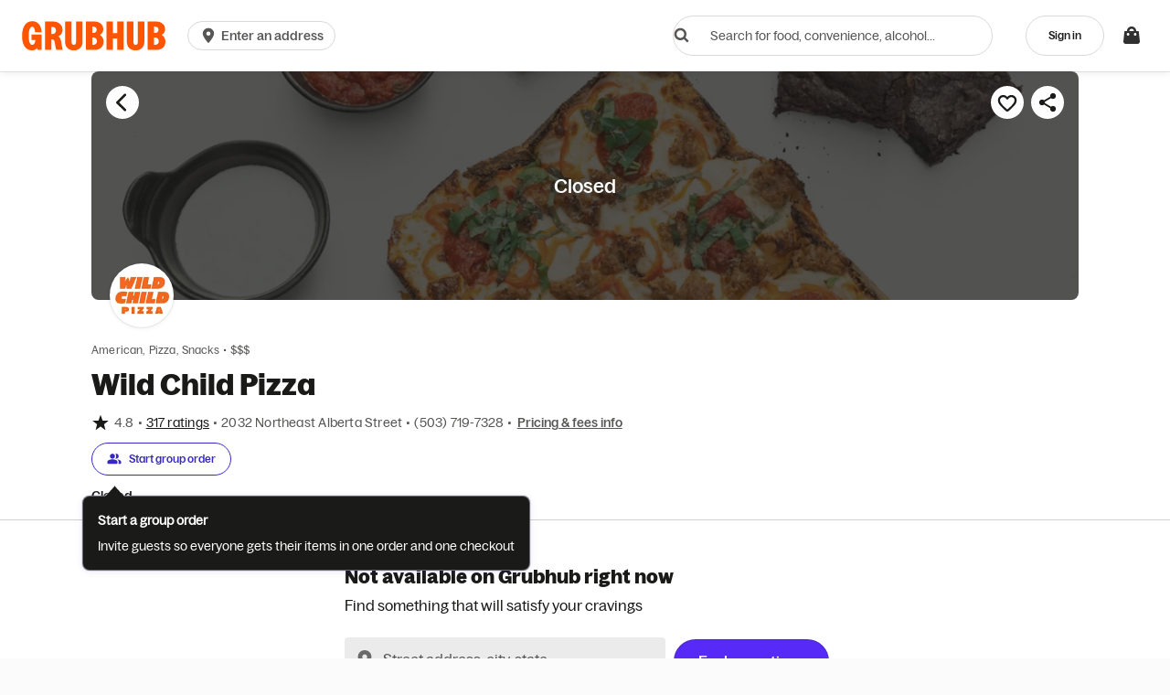

--- FILE ---
content_type: text/html
request_url: https://tzm.px-cloud.net/ns?c=4aa78a80-fe53-11f0-9267-155cda9390b3
body_size: 168
content:
4XX8sCPLZ8Grrz9L2JicJEWeFqNtzkCZWo7wPZRl4K6datHnBIT2jYFcPUld0pGU6Ywr623FyxCYCy6lIMxbccyP8BOWsbjuOjZcEJd3LEWT77fzTH4VuSkTLZ-jfFFObnkWpr57Wu5Oo85DVwXWqJ5-g6zP-YxNSc21kw==

--- FILE ---
content_type: text/plain;charset=UTF-8
request_url: https://prod.accdab.net/beacon/gt?c=_hGe06-L2luUl0FUPzoasLZ4o3o
body_size: -119
content:
oJU14-bUF8Rj31vHr70Ze8NoOpkEQ8OegsVOboo

--- FILE ---
content_type: application/javascript
request_url: https://tags.tiqcdn.com/utag/grubhubseamless/grubhub/prod/utag.287.js?utv=ut4.54.202310241604
body_size: 759
content:
//tealium universal tag - utag.287 ut4.0.202601261949, Copyright 2026 Tealium.com Inc. All Rights Reserved.
try{(function(id,loader){var u={};utag.o[loader].sender[id]=u;if(utag===undefined){utag={};}if(utag.ut===undefined){utag.ut={};}if(utag.ut.loader===undefined){u.loader=function(o){var a,b,c,l;a=document;if(o.type==="iframe"){b=a.createElement("iframe");b.setAttribute("height","1");b.setAttribute("width","1");b.setAttribute("style","display:none");b.setAttribute("src",o.src);}else if(o.type==="img"){utag.DB("Attach img: "+o.src);b=new Image();b.src=o.src;return;}else{b=a.createElement("script");b.language="javascript";b.type="text/javascript";b.async=1;b.charset="utf-8";b.src=o.src;}if(o.id){b.id=o.id;}if(typeof o.cb==="function"){if(b.addEventListener){b.addEventListener("load",function(){o.cb();},false);}else{b.onreadystatechange=function(){if(this.readyState==="complete"||this.readyState==="loaded"){this.onreadystatechange=null;o.cb();}};}}l=o.loc||"head";c=a.getElementsByTagName(l)[0];if(c){utag.DB("Attach to "+l+": "+o.src);if(l==="script"){c.parentNode.insertBefore(b,c);}else{c.appendChild(b);}}};}else{u.loader=utag.ut.loader;}
u.ev={'view':1};u.initialized=false;u.map={};u.extend=[];u.send=function(a,b){if(u.ev[a]||u.ev.all!==undefined){var c,d,e,f,i;u.data={};for(d in utag.loader.GV(u.map)){if(b[d]!==undefined&&b[d]!==""){e=u.map[d].split(",");for(f=0;f<e.length;f++){u.data[e[f]]=b[d];}}}
var _tvq=window._tvq=window._tvq||[];(function(){var u=(("https:"==document.location.protocol)?"https://collector-21091.us.tvsquared.com/":"http://collector-21091.us.tvsquared.com/");_tvq.push(['setSiteId',"TV-7281900981-1"]);_tvq.push(['setCookieDomain',"grubhub.com"]);_tvq.push(['setTrackerUrl',u+'tv2track.php']);_tvq.push([function(){this.deleteCustomVariable(5,'page')}]);_tvq.push(['trackPageView']);var d=document,g=d.createElement('script'),s=d.getElementsByTagName('script')[0];g.type='text/javascript';g.defer=true;g.async=true;g.src=u+'tv2track.js';s.parentNode.insertBefore(g,s);})();}};utag.o[loader].loader.LOAD(id);})("287","grubhubseamless.grubhub");}catch(error){utag.DB(error);}
